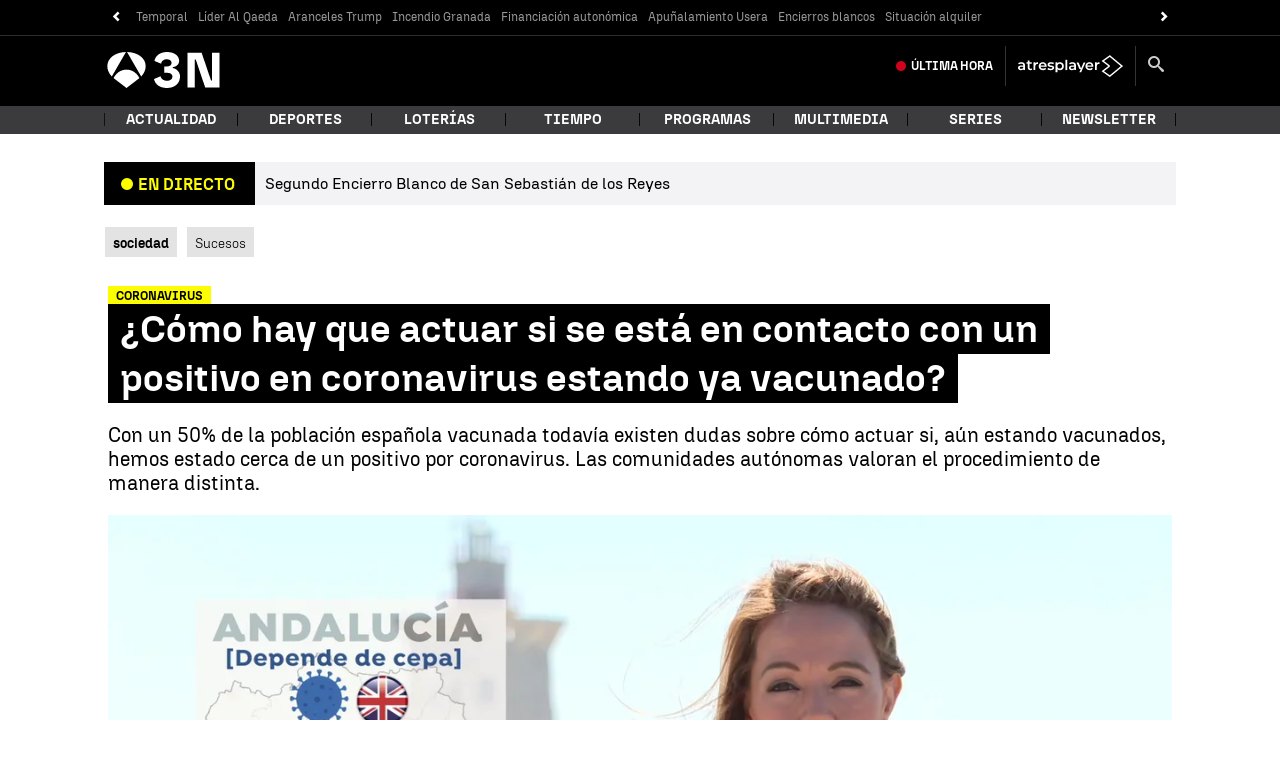

--- FILE ---
content_type: application/x-javascript;charset=utf-8
request_url: https://smetrics.antena3.com/id?d_visid_ver=5.5.0&d_fieldgroup=A&mcorgid=09DCC8AD54D410FF0A4C98A6%40AdobeOrg&mid=20602660853864551485639489007305963324&ts=1768727620643
body_size: -35
content:
{"mid":"20602660853864551485639489007305963324"}